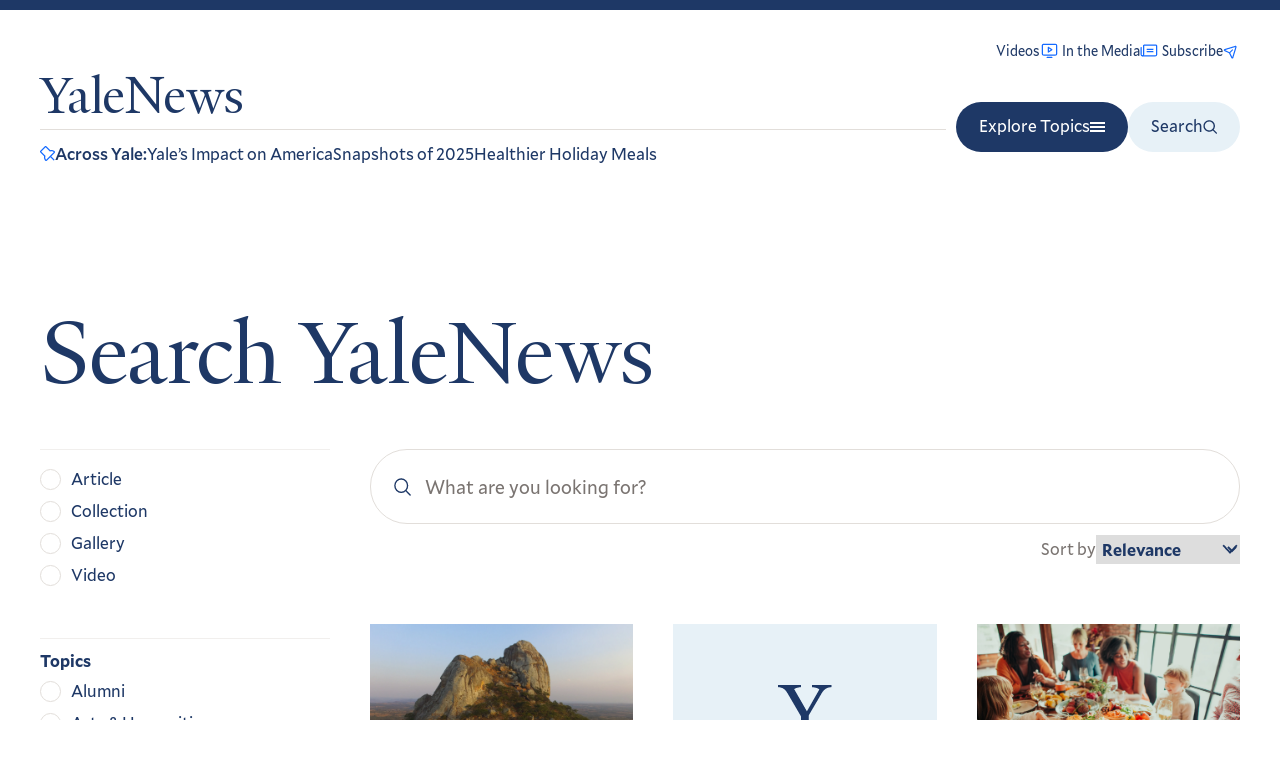

--- FILE ---
content_type: image/svg+xml
request_url: https://news.yale.edu/sites/default/files/2024-07/school-of-management.svg
body_size: 9492
content:
<svg width="150" height="150" viewBox="0 0 150 150" fill="none" xmlns="http://www.w3.org/2000/svg">
<g clip-path="url(#clip0_1582_13435)">
<path d="M135.775 42.6434C135.775 64.2371 136.336 118.97 75.2107 149.286C14.0851 118.953 14.6462 64.2371 14.6462 42.6434H135.775Z" fill="#008357"/>
<path d="M135.775 0.646118H14.646V42.6434H135.775V0.646118Z" fill="#0060A9"/>
<path d="M15.2925 42.6434C15.2925 43.0345 15.2925 43.4255 15.2925 43.8336C15.3095 66.1585 15.7856 118.97 75.2109 148.555C134.636 118.97 135.095 66.1245 135.129 43.8166C135.129 43.4085 135.129 43.0175 135.129 42.6434V1.29222H15.2925V42.6264V42.6434ZM74.9218 149.847C14.5614 120.007 13.9833 66.1925 14.0003 43.8336C14.0003 43.4255 14.0003 43.0175 14.0003 42.6434V0H136.421V42.6434C136.421 43.0175 136.421 43.4085 136.421 43.8166C136.438 66.1755 135.86 120.007 75.4999 149.864L75.2109 150L74.9218 149.864V149.847Z" fill="#231F20"/>
<path d="M73.0684 5.33891C74.1566 5.69597 75.1937 7.70232 75.1937 7.70232C75.1937 7.70232 75.8058 5.33891 78.6963 5.13487C81.6889 4.93084 86.1606 7.0222 89.7142 4.25072L91.8226 7.34525L92.9448 6.63113L94.4751 8.02537L94.3731 12.5312C94.6281 13.3133 95.4102 13.8234 96.1754 13.9254C96.2094 13.9254 96.4134 13.1603 96.1074 12.2421C95.3592 10.5418 95.5633 9.18157 96.5494 8.1954C96.8385 8.53546 98.0967 8.89252 98.6748 8.7565C98.3177 9.69166 98.1307 10.8649 98.3687 12.0211C98.7258 13.4153 98.4708 15.0136 97.6376 16.1528C96.8555 16.9349 95.7333 16.5609 94.9001 16.2038L94.356 15.9487V27.5788C94.6111 28.0888 94.7981 28.667 95.3082 28.973C96.3964 28.4119 95.5122 26.8986 95.8183 25.8785C95.8693 25.2664 96.2774 24.6032 96.6174 24.1612C97.1785 24.3652 98.6068 24.6883 98.7088 24.7393C98.5898 25.1473 98.0627 26.1165 98.1647 27.0687C98.5388 30.2142 97.2636 31.5745 96.5834 31.8295C95.6993 32.0335 94.8491 31.5234 94.186 31.0984V36.9984L77.9822 36.6583C77.8802 37.3555 77.7272 38.8177 75.0917 38.8517C72.4733 38.9027 72.1162 37.1684 71.9802 36.7263C66.3012 36.7774 55.2833 36.4203 55.2833 36.4203V31.3024L55.2323 31.2514C54.6032 31.6085 54.1101 32.2036 53.2599 31.8805C52.4098 31.5575 51.8657 30.3502 51.7127 28.99C51.5596 27.6298 52.1717 25.9975 50.9985 25.0113C51.3556 24.8073 51.7807 24.7563 52.2397 24.6543C52.6478 24.6543 53.43 24.3992 53.43 24.3992C54.3651 25.5384 53.753 27.6638 53.719 28.2079C53.685 28.752 53.889 29.109 53.889 29.109C54.3991 28.752 54.9262 28.5479 55.2833 28.0208L55.3853 16.5438L55.2833 16.4418C54.6032 16.6969 53.821 17.207 53.0559 16.9009C52.2908 16.6119 51.5086 15.7787 51.2536 13.9594C50.9815 12.1231 51.7297 9.84469 51.1006 8.7905L53.3279 8.00837C54.3651 9.65765 53.685 11.732 53.43 13.4833C53.481 13.6874 53.532 13.9424 53.736 14.1124C54.2971 13.8574 54.8752 13.4833 55.3853 13.1263L55.4363 7.75332L56.8305 6.4611L58.3608 6.54612C58.3608 6.54612 59.721 4.69279 59.9421 4.08069C63.9718 6.25707 68.8856 4.18271 73.0684 5.37291" fill="#231F20"/>
<path d="M73.3234 6.37613C74.3096 6.88622 74.6667 7.77037 74.8707 8.84156V33.9719C72.8643 30.7074 70.858 31.9486 64.1078 31.9486C62.7306 31.9486 60.8093 31.1324 60.1971 30.4523C60.0951 22.0188 60.2652 4.91388 60.2652 4.91388C64.0908 7.29429 69.2427 4.64183 73.3404 6.34213" fill="white"/>
<path d="M89.4762 31.0814C89.4762 31.0814 89.0512 32.1526 85.6676 32.1526C82.505 32.3056 77.5402 30.4183 75.4658 33.9719V8.39947C75.6188 7.51532 76.469 6.8352 77.3021 6.47814C80.3457 5.44096 81.7059 6.66517 84.6304 6.51214C87.5549 6.37612 88.6091 5.79802 89.4933 5.06689L89.4592 31.0814H89.4762Z" fill="white"/>
<path d="M91.4485 34.1249C90.7684 33.2918 90.1223 32.2206 89.9692 31.2004V5.47498L91.4995 7.71936L91.4485 34.1249Z" fill="#BC9905"/>
<path d="M59.6191 25.0454V31.1494C59.4661 31.9316 58.939 32.5947 58.4289 33.1728L58.3779 20.0975C58.4289 16.0678 58.4629 11.0689 58.616 7.09025L59.7382 5.59399L59.6191 25.0624V25.0454Z" fill="#BC9905"/>
<path d="M58.0885 7.12426L57.9185 34.193L71.8269 34.601L72.32 35.0941L57.0684 34.8391L57.2044 7.03925L58.0885 7.12426Z" fill="white"/>
<path d="M56.7284 12.0041L56.5754 34.9581L55.9973 35.3831L55.9463 8.0764L56.6604 7.34528L56.7284 12.0041Z" fill="white"/>
<path d="M92.7069 7.4303L92.4858 35.3491C87.674 35.3491 77.6763 35.2131 77.6763 35.2131L77.9313 34.771L91.9247 34.805L91.9757 7.85537L92.7239 7.4303H92.7069Z" fill="white"/>
<path d="M94.0666 8.33145C94.0666 8.33145 93.7606 33.9039 93.6076 36.3353L92.7744 35.4681L93.1485 7.46429L94.0666 8.33145Z" fill="white"/>
<path d="M53.2088 10.2528C53.3108 11.545 52.5287 12.9392 53.2088 14.1294C53.2088 14.1294 53.0728 14.4525 52.4777 14.3845C51.8826 14.3335 51.6616 13.7044 51.6616 13.2963C51.5085 11.8 52.1376 11.1199 51.8656 9.30059L53.0728 8.89252L53.2088 10.2357V10.2528Z" fill="white"/>
<path d="M97.9095 9.30062C97.1954 10.7629 98.2496 12.2591 97.8755 13.7044C97.6205 13.9594 97.0934 13.9594 96.7363 13.9594C97.1444 13.1093 96.6343 12.4802 96.2603 10.8989C95.9712 9.65768 96.7193 8.99457 96.7193 8.99457C96.7193 8.99457 97.2124 9.36863 97.8925 9.28362" fill="white"/>
<path d="M97.6717 14.5375C97.6887 14.7586 97.4336 15.8127 96.7535 15.9828C96.0054 16.1868 94.7982 15.5067 94.3561 15.1496C94.3051 14.5885 94.3051 14.0104 94.2881 13.3983C95.1212 14.3335 96.4815 14.9966 97.6717 14.5205" fill="white"/>
<path d="M55.334 15.4217C54.5008 15.7787 53.5317 16.5099 52.6475 15.8808C52.3415 15.6257 52.1884 15.3197 52.0864 14.9966C53.2766 15.0986 54.5349 14.5715 55.419 13.8064L55.351 15.4217H55.334Z" fill="white"/>
<path d="M98.0286 25.1303C97.1955 27.2897 98.0626 28.4969 97.6206 29.16C97.0255 30.0612 95.6992 29.3301 95.6992 29.3301C95.6992 29.3301 96.1243 29.3131 96.3793 28.5649C96.6514 27.8168 95.8182 25.8785 96.7534 24.7903L98.0116 25.1303H98.0286Z" fill="white"/>
<path d="M53.362 25.6574C53.6171 26.5926 53.311 27.5108 53.26 28.4459L53.413 29.2281C53.158 29.4321 52.6819 29.3301 52.4269 29.2791C51.6957 28.0379 52.8859 26.5416 51.9678 25.3344L53.005 25.0793C53.005 25.0793 53.243 25.4534 53.362 25.6574Z" fill="white"/>
<path d="M97.4844 29.9932C97.3314 30.4013 97.0253 31.0984 96.3282 31.1494C95.6311 31.2004 94.6449 30.9454 94.2368 30.1632L94.2708 28.769C95.053 29.6531 96.1922 30.5373 97.4844 29.9932Z" fill="white"/>
<path d="M55.2323 30.2653C54.6032 30.6733 53.566 31.3535 53.158 31.0984C52.7499 30.8264 52.4949 30.4353 52.4438 29.9592C53.481 30.2143 54.5522 29.3641 55.3173 28.786L55.2323 30.2653Z" fill="white"/>
<path d="M74.7686 34.8561C75.0577 35.5192 74.8706 35.4682 74.8196 35.8422C73.6804 36.0973 72.9153 35.0091 72.1842 34.244C72.1842 34.244 62.9346 33.8359 58.6328 33.7339C59.1939 32.9007 60.0781 32.2716 60.1971 31.2344C63.4276 34.414 72.6943 30.1803 74.7686 34.8731" fill="#BC9905"/>
<path d="M90.9043 34.1929C86.4495 34.448 81.9097 34.2439 77.557 34.3459C77.0469 35.1281 76.3158 36.0462 75.3296 35.8422C76.4518 31.7275 80.3795 32.8157 85.5994 32.8157C88.5069 32.8157 89.51 31.6935 89.51 31.6935C89.7141 32.4586 90.4962 33.6148 90.8873 34.1929" fill="#BC9905"/>
<path d="M72.66 35.5021C72.66 35.5021 72.779 35.6382 72.83 35.7742C71.7928 36.0292 56.2861 35.8762 56.2861 35.8762L57.2043 35.2981L72.66 35.5021Z" fill="white"/>
<path d="M92.5536 35.6892L93.2847 36.3353L77.1489 35.9272L77.353 35.6212C77.353 35.6212 87.5547 35.6212 92.5536 35.6892Z" fill="white"/>
<path d="M75.0916 36.8284C75.7547 36.8284 76.4688 36.6244 76.9279 36.1993C77.404 36.8794 76.7749 37.9336 75.0916 37.9336C73.2723 37.9336 72.4221 36.7604 72.9492 35.9272C73.5783 36.6584 74.4115 36.8114 75.0916 36.8114" fill="white"/>
<path d="M104.014 88.1093H47.0537L75.5336 59.6293L104.014 88.1093Z" fill="#BC9905"/>
<path d="M47.0537 88.1093H104.014L75.5336 116.572L47.0537 88.1093Z" fill="#B3B5B8"/>
<path d="M101.973 108.632C104.932 111.59 109.727 111.59 112.685 108.632C115.644 105.673 115.644 100.879 112.685 97.92C109.727 94.9615 104.932 94.9615 101.973 97.92C99.0148 100.879 99.0148 105.673 101.973 108.632Z" fill="#BC9905"/>
<path d="M101.752 108.853L101.973 108.632L102.195 108.411C103.606 109.839 105.476 110.536 107.346 110.536C109.2 110.536 111.053 109.822 112.481 108.411C113.893 106.983 114.607 105.129 114.607 103.276C114.607 101.423 113.893 99.5523 112.481 98.141C111.053 96.7128 109.2 96.0156 107.346 96.0156C105.493 96.0156 103.623 96.7298 102.212 98.141C100.783 99.5523 100.086 101.423 100.086 103.276C100.086 105.129 100.8 107 102.212 108.411L101.99 108.632L101.769 108.853C100.222 107.306 99.457 105.299 99.457 103.276C99.457 101.253 100.222 99.2292 101.769 97.6989C103.3 96.1517 105.323 95.3865 107.346 95.3865C109.37 95.3865 111.393 96.1517 112.923 97.6989C114.471 99.2292 115.236 101.253 115.236 103.276C115.236 105.299 114.471 107.323 112.923 108.853C111.376 110.383 109.37 111.165 107.346 111.165C105.323 111.165 103.3 110.4 101.769 108.853H101.752Z" fill="#231F20"/>
<path d="M85.3444 125.261C88.3029 128.219 93.0977 128.219 96.0562 125.261C99.0147 122.302 99.0147 117.507 96.0562 114.549C93.0977 111.59 88.3029 111.59 85.3444 114.549C82.3859 117.507 82.3859 122.302 85.3444 125.261Z" fill="#BC9905"/>
<path d="M85.1234 125.482L85.3445 125.261L85.5655 125.04C86.9768 126.451 88.8471 127.165 90.7004 127.165C92.5537 127.165 94.424 126.451 95.8353 125.04C97.2465 123.611 97.9607 121.758 97.9607 119.905C97.9607 118.051 97.2465 116.181 95.8353 114.77C94.424 113.359 92.5537 112.644 90.7004 112.644C88.8301 112.644 86.9768 113.359 85.5655 114.77C84.1543 116.181 83.4401 118.051 83.4401 119.905C83.4401 121.758 84.1543 123.628 85.5655 125.04L85.3445 125.261L85.1234 125.482C83.5762 123.934 82.811 121.928 82.811 119.905C82.811 117.881 83.5762 115.858 85.1234 114.328C86.6707 112.781 88.6771 112.015 90.7004 112.015C92.7238 112.015 94.7471 112.781 96.2774 114.328C97.8246 115.858 98.5898 117.881 98.5898 119.905C98.5898 121.928 97.8246 123.934 96.2774 125.482C94.7301 127.029 92.7238 127.794 90.7004 127.794C88.6771 127.794 86.6537 127.029 85.1234 125.482Z" fill="#231F20"/>
<path d="M55.0109 61.6697C57.9694 64.6282 62.7642 64.6282 65.7227 61.6697C68.6812 58.7112 68.6812 53.9163 65.7227 50.9578C62.7642 47.9993 57.9694 47.9993 55.0109 50.9578C52.0524 53.9163 52.0524 58.7112 55.0109 61.6697Z" fill="#B3B5B8"/>
<path d="M54.7899 61.8907L55.011 61.6697L55.232 61.4486C56.6433 62.8599 58.5136 63.574 60.3669 63.574C62.2202 63.574 64.0906 62.8599 65.5018 61.4486C66.913 60.0204 67.6272 58.1671 67.6272 56.3137C67.6272 54.4604 66.913 52.5901 65.5018 51.1789C64.0736 49.7506 62.2202 49.0535 60.3669 49.0535C58.5136 49.0535 56.6433 49.7676 55.232 51.1789C53.8208 52.5901 53.1066 54.4604 53.1066 56.3137C53.1066 58.1671 53.8208 60.0374 55.232 61.4486L55.011 61.6697L54.7899 61.8907C53.2427 60.3434 52.4775 58.3371 52.4775 56.3137C52.4775 54.2904 53.2427 52.267 54.7899 50.7368C56.3202 49.1895 58.3436 48.4244 60.3669 48.4244C62.3903 48.4244 64.4136 49.1895 65.9439 50.7368C67.4911 52.267 68.2563 54.2904 68.2563 56.3137C68.2563 58.3371 67.4911 60.3604 65.9439 61.8907C64.3966 63.421 62.3903 64.2031 60.3669 64.2031C58.3436 64.2031 56.3372 63.438 54.7899 61.8907Z" fill="#231F20"/>
<path d="M38.3825 78.2816C41.341 81.2401 46.1358 81.2401 49.0943 78.2816C52.0528 75.3231 52.0528 70.5282 49.0943 67.5697C46.1358 64.6112 41.341 64.6112 38.3825 67.5697C35.4239 70.5282 35.4239 75.3231 38.3825 78.2816Z" fill="#B3B5B8"/>
<path d="M43.738 80.815C41.7146 80.815 39.6913 80.0499 38.161 78.5026L38.3821 78.2816L38.6031 78.0605C40.0144 79.4718 41.8847 80.1859 43.738 80.1859C45.5913 80.1859 47.4616 79.4718 48.8729 78.0605C50.2841 76.6493 50.9983 74.7789 50.9983 72.9256C50.9983 71.0723 50.2841 69.202 48.8729 67.7907C47.4616 66.3795 45.5913 65.6654 43.738 65.6654C41.8847 65.6654 40.0144 66.3795 38.6031 67.7907C37.1919 69.219 36.4777 71.0723 36.4777 72.9256C36.4777 74.7789 37.1919 76.6493 38.6031 78.0605L38.3821 78.2816L38.161 78.5026C36.6138 76.9553 35.8486 74.949 35.8486 72.9256C35.8486 70.9023 36.6138 68.8789 38.161 67.3487C39.7083 65.8014 41.7146 65.0363 43.738 65.0363C45.7614 65.0363 47.7847 65.8014 49.315 67.3487C50.8622 68.8959 51.6274 70.9023 51.6274 72.9256C51.6274 74.949 50.8622 76.9553 49.315 78.5026C47.7677 80.0329 45.7614 80.815 43.738 80.815Z" fill="#231F20"/>
<path d="M55.0109 114.532C52.0524 117.49 52.0524 122.285 55.0109 125.244C57.9694 128.202 62.7642 128.202 65.7227 125.244C68.6812 122.285 68.6812 117.49 65.7227 114.532C62.7642 111.573 57.9694 111.573 55.0109 114.532Z" fill="#BC9905"/>
<path d="M54.7899 125.482C53.2427 123.934 52.4775 121.928 52.4775 119.905C52.4775 117.881 53.2427 115.858 54.7899 114.328C56.3372 112.781 58.3436 112.015 60.3669 112.015C62.3903 112.015 64.3966 112.781 65.9439 114.328C67.4911 115.858 68.2563 117.881 68.2563 119.905C68.2563 121.928 67.4911 123.951 65.9439 125.482C64.3966 127.029 62.3903 127.794 60.3669 127.794C58.3436 127.794 56.3202 127.029 54.7899 125.482ZM53.1066 119.905C53.1066 121.758 53.8208 123.628 55.232 125.04C56.6433 126.451 58.5136 127.165 60.3669 127.165C62.2202 127.165 64.0906 126.451 65.5018 125.04C66.93 123.628 67.6272 121.758 67.6272 119.905C67.6272 118.051 66.913 116.181 65.5018 114.77C64.0906 113.359 62.2202 112.644 60.3669 112.644C58.5136 112.644 56.6433 113.359 55.232 114.77C53.8038 116.181 53.1066 118.051 53.1066 119.905Z" fill="#231F20"/>
<path d="M38.3825 97.92C35.4239 100.879 35.4239 105.673 38.3825 108.632C41.341 111.59 46.1358 111.59 49.0943 108.632C52.0528 105.673 52.0528 100.879 49.0943 97.92C46.1358 94.9615 41.341 94.9615 38.3825 97.92Z" fill="#BC9905"/>
<path d="M38.161 108.853C36.6138 107.306 35.8486 105.299 35.8486 103.276C35.8486 101.253 36.6138 99.2462 38.161 97.6989C39.6913 96.1517 41.7146 95.3865 43.738 95.3865C45.7614 95.3865 47.7847 96.1517 49.315 97.6989C50.8622 99.2292 51.6274 101.253 51.6274 103.276C51.6274 105.299 50.8622 107.323 49.315 108.853C47.7677 110.383 45.7614 111.165 43.738 111.165C41.7146 111.165 39.6913 110.4 38.161 108.853ZM36.4777 103.276C36.4777 105.129 37.1919 107 38.6031 108.411C40.0144 109.822 41.8847 110.536 43.738 110.536C45.5913 110.536 47.4616 109.822 48.8729 108.411C50.2841 106.983 50.9983 105.129 50.9983 103.276C50.9983 101.423 50.2841 99.5523 48.8729 98.141C47.4446 96.7298 45.5913 96.0156 43.738 96.0156C41.8677 96.0156 40.0144 96.7298 38.6031 98.141C37.1919 99.5523 36.4777 101.423 36.4777 103.276Z" fill="#231F20"/>
<path d="M101.973 67.5697C99.0148 70.5282 99.0148 75.3231 101.973 78.2816C104.932 81.2401 109.727 81.2401 112.685 78.2816C115.644 75.3231 115.644 70.5282 112.685 67.5697C109.727 64.6112 104.932 64.6112 101.973 67.5697Z" fill="#B3B5B8"/>
<path d="M107.329 80.815C105.306 80.815 103.283 80.0499 101.752 78.5026C100.222 76.9553 99.4399 74.949 99.4399 72.9256C99.4399 70.9023 100.205 68.8959 101.752 67.3487C103.283 65.8014 105.306 65.0363 107.329 65.0363C109.353 65.0363 111.359 65.8014 112.906 67.3487C114.454 68.8789 115.219 70.9023 115.219 72.9256C115.219 74.949 114.454 76.9723 112.906 78.5026C111.359 80.0499 109.353 80.815 107.329 80.815ZM100.069 72.9256C100.069 74.7789 100.783 76.6493 102.194 78.0605C103.606 79.4888 105.476 80.1859 107.329 80.1859C109.183 80.1859 111.053 79.4718 112.464 78.0605C113.875 76.6323 114.59 74.7789 114.59 72.9256C114.59 71.0723 113.875 69.202 112.464 67.7907C111.053 66.3795 109.183 65.6654 107.329 65.6654C105.476 65.6654 103.606 66.3795 102.194 67.7907C100.783 69.202 100.069 71.0723 100.069 72.9256Z" fill="#231F20"/>
<path d="M85.3444 50.9408C82.3859 53.8993 82.3859 58.6942 85.3444 61.6527C88.3029 64.6112 93.0977 64.6112 96.0562 61.6527C99.0147 58.6942 99.0147 53.8993 96.0562 50.9408C93.0977 47.9823 88.3029 47.9823 85.3444 50.9408Z" fill="#B3B5B8"/>
<path d="M90.7004 64.2031C88.6771 64.2031 86.6537 63.438 85.1234 61.8907C83.5762 60.3434 82.811 58.3371 82.811 56.3137C82.811 54.2904 83.5762 52.284 85.1234 50.7368C86.6537 49.1895 88.6771 48.4244 90.7004 48.4244C92.7238 48.4244 94.7471 49.1895 96.2774 50.7368C97.8076 52.267 98.5898 54.2904 98.5898 56.3137C98.5898 58.3371 97.8246 60.3434 96.2774 61.8907C94.7301 63.421 92.7238 64.2031 90.7004 64.2031ZM83.4401 56.3137C83.4401 58.1671 84.1543 60.0374 85.5655 61.4486C86.9768 62.8599 88.8471 63.574 90.7004 63.574C92.5537 63.574 94.424 62.8599 95.8353 61.4486C97.2465 60.0204 97.9607 58.1671 97.9607 56.3137C97.9607 54.4604 97.2465 52.5901 95.8353 51.1789C94.424 49.7676 92.5537 49.0535 90.7004 49.0535C88.8471 49.0535 86.9768 49.7676 85.5655 51.1789C84.1543 52.5901 83.4401 54.4604 83.4401 56.3137Z" fill="#231F20"/>
<path d="M68.7494 25.6234C68.2223 25.5554 67.7802 25.4704 67.1851 25.4704C66.658 25.4704 66.0629 25.5384 65.5528 25.6234C65.5528 24.4332 65.7058 23.5491 65.9949 22.8009C67.4742 22.954 68.0693 22.954 68.3753 23.328C68.6644 23.6171 68.5963 24.2122 68.7494 25.6234ZM69.4975 23.6851C69.4975 21.6788 68.4603 21.6107 66.9641 21.4577C65.8419 21.3897 65.5528 21.1687 65.3998 20.4205H65.2468C65.0257 20.8626 64.8047 21.2367 64.8047 21.6787C64.8047 22.1208 65.0257 22.4949 65.6208 22.7159C64.8047 23.6851 64.8727 25.1644 64.8047 26.7966C65.4678 26.7286 66.2839 26.6436 66.9641 26.6436C67.7122 26.6436 68.3753 26.6436 69.1234 26.7966C69.1234 25.6744 69.4975 24.7223 69.4975 23.6681" fill="#231F20"/>
<path d="M83.6952 25.5554C83.1681 25.4024 82.658 25.4024 82.0629 25.4024C81.5359 25.4024 81.0258 25.4704 80.5837 25.5554C80.5837 25.4874 80.5157 24.7393 80.5157 24.5863C80.5157 24.1442 80.6687 23.4641 80.8897 22.801C82.148 22.801 82.8281 22.801 83.2021 23.09C83.6442 23.4641 83.7292 24.1272 83.7292 25.5384M84.3583 23.4641C84.3583 21.8318 83.6952 21.5257 83.0151 21.5257C82.573 21.5257 81.0088 21.5938 80.4817 21.2367C80.3286 21.1687 80.2606 20.6416 80.2606 20.3525H80.1076C79.9546 20.7266 79.6655 21.1687 79.6655 21.6108C79.6655 22.0528 79.8186 22.4949 80.4137 22.733C79.7505 23.9232 79.8866 25.1134 79.6655 26.8137C80.4137 26.8137 81.2978 26.6606 82.114 26.6606C82.7771 26.6606 83.4572 26.6606 84.0523 26.8137C84.0523 25.5554 84.3413 25.4704 84.3413 23.4641" fill="#231F20"/>
<path d="M71.793 22.4269C71.793 21.6107 71.0449 21.3047 70.8919 20.7096V20.0465L70.7389 19.9785C70.5178 20.3525 69.9907 20.8626 69.9907 21.3217C69.9907 21.6107 70.0587 21.9848 70.3648 22.2909C70.5858 22.5799 70.7389 22.886 70.8069 23.039C70.8749 23.107 70.8749 23.5661 70.8749 23.7871H71.0279C71.317 23.345 71.776 22.8179 71.776 22.4439" fill="#231F20"/>
<path d="M86.7385 22.0528C86.7385 21.2367 85.8543 21.3897 85.7013 20.6416C85.6333 20.4885 85.7013 20.1995 85.7693 19.8934H85.6163C85.3272 20.2675 84.8682 20.7776 84.8682 21.2367C84.8682 21.5427 84.9362 21.8998 85.2422 22.1208C85.3953 22.2738 85.7693 22.4949 85.8373 22.6479C85.9053 22.7159 85.9053 23.311 85.9053 23.5321L86.1264 23.6001C86.3474 23.073 86.7215 22.2568 86.7215 22.0358" fill="#231F20"/>
<path d="M80.4137 16.5439C79.7506 15.7278 80.3457 13.7894 79.6656 12.5992C79.5976 12.4462 79.2235 12.3782 78.8494 12.3782H77.3702C76.9961 12.3782 76.8431 12.0041 76.7071 11.494H76.554C76.333 11.8001 76.333 12.1571 76.333 12.4632C76.333 13.3473 76.9961 13.8744 77.5232 13.8744C78.1863 13.8744 79.0025 13.5854 79.3085 14.0955C79.3765 14.2485 79.4616 14.6226 79.4616 15.4387C79.4616 16.3229 79.3935 17.224 79.3935 17.5981H79.5466C79.9206 17.377 80.2097 16.935 80.4307 16.5609" fill="#231F20"/>
<path d="M71.4188 16.5439C70.7557 15.7958 71.2658 12.7522 70.6027 12.3782C70.2966 12.2251 70.0076 12.2251 69.7015 12.2251C69.2594 12.2251 68.8854 12.2932 68.5113 12.2932C68.0692 12.2932 67.7632 12.0721 67.5421 11.171H67.3891C67.3211 11.545 67.2361 11.9191 67.2361 12.2081C67.2361 12.8713 67.3041 13.4664 68.0522 13.6874C67.8992 14.1295 67.8992 14.5035 67.8992 14.8776C67.8992 15.2517 67.8992 15.6937 67.9672 16.2208C67.3041 16.4419 67.1511 16.4419 66.998 16.5949C66.845 16.7479 66.845 17.037 66.709 17.6321C68.4263 17.6321 68.9364 17.411 68.9364 16.8159C68.9364 16.3739 68.3413 15.4047 68.3413 14.5205C68.3413 14.1465 68.4943 13.9254 68.5623 13.7044C69.0894 13.7044 69.5995 13.4834 70.1266 13.7044C70.4156 13.8574 70.5006 14.5886 70.5006 15.4217C70.5006 16.3058 70.4326 17.207 70.4326 17.5811H70.5857C70.9597 17.36 71.2488 16.918 71.4018 16.5439" fill="#231F20"/>
<path d="M82.8789 16.6289V16.4759C82.7259 16.4078 82.7259 16.3228 82.6579 16.2548C82.4369 15.9658 82.4369 15.2176 82.4369 14.7756C82.4369 14.5545 82.5049 14.3335 82.5899 14.1124C82.7429 13.8234 82.8789 13.5854 82.8789 12.9222C82.8789 12.3952 82.3519 12.3952 81.8418 12.3271C81.4677 12.3271 81.1787 12.1741 81.0936 11.9531C81.0256 11.8 80.9406 11.511 80.8726 11.358H80.7196C80.5665 11.732 80.4985 12.1741 80.4985 12.4802C80.4985 13.4493 80.7876 13.8234 81.9778 13.8234C81.9098 14.7076 81.8248 15.4557 81.8248 16.3568C81.8248 16.7309 81.8248 17.173 81.8928 17.6151H82.0458C82.3519 17.394 82.6409 17.173 82.8619 16.6459" fill="#231F20"/>
<path d="M66.811 14.0954C66.811 13.2113 66.1479 13.0583 65.4678 12.6842C65.0257 12.4632 64.6516 12.0891 64.7196 11.1199H64.4986C64.0565 11.647 63.8355 12.0041 63.6145 12.5312C63.1724 12.5312 62.4923 12.0041 62.7133 11.1199H62.5603C62.1182 11.409 61.9652 11.9361 61.9652 12.3782C61.9652 12.9052 62.2542 13.4153 62.8493 13.7214C62.6283 14.1635 61.9652 14.8436 61.9652 15.4387C61.9652 15.9658 62.1182 16.5609 62.1182 16.8499C62.1182 17.139 62.1182 17.377 61.9652 17.5981C61.8972 17.5981 61.8972 17.7511 62.1182 17.7511C62.4072 17.377 62.9343 16.9349 62.9343 16.0338C62.9343 15.6597 62.7813 15.2176 62.7813 14.9116C62.7813 14.3845 63.3764 13.7894 63.6655 13.1943C64.5496 13.6364 66.0459 13.9424 66.0459 15.0476C66.0459 15.3537 65.8248 16.0168 65.5188 16.2378C65.3658 16.3908 64.9237 16.3908 64.6346 16.3908H63.5124C63.3594 16.8329 63.2914 17.207 63.0704 17.6491H63.2914C63.4444 17.6491 63.7335 17.5811 63.9545 17.5811C64.3966 17.5811 64.7026 17.6491 64.9237 17.6491C65.6718 17.6491 65.9609 17.275 66.2669 16.3058C66.4199 15.7107 66.794 14.8266 66.794 14.0784" fill="#231F20"/>
<path d="M73.8841 16.5439V16.3908C73.7311 16.3908 73.6631 16.3228 73.5781 16.1698C73.4251 15.9488 73.4251 15.2006 73.4251 14.6905C73.4251 14.5375 73.4931 14.2485 73.4931 14.0274C73.5611 13.8064 73.8671 13.5003 73.8671 12.8372C73.8671 12.4632 73.272 12.3951 72.7449 12.3101C72.4389 12.2421 72.1498 12.0891 71.9968 11.8681C71.9288 11.8 71.8438 11.494 71.7758 11.2729H71.6228C71.5547 11.715 71.4697 12.0891 71.4697 12.4632C71.4697 13.4323 71.6908 13.7214 72.949 13.7214C72.881 14.2485 72.796 14.7586 72.796 15.3537C72.796 16.0168 72.7279 16.9179 72.6429 17.513H72.864C73.3741 17.292 73.5271 17.139 73.8331 16.5439" fill="#231F20"/>
<path d="M88.218 15.9657C88.218 15.4387 87.997 14.9966 87.4699 14.7075C87.3169 14.6395 87.0958 14.3335 87.1809 14.4015C87.5549 14.1124 88.065 13.5853 88.065 12.9902C88.065 12.7692 87.997 12.5482 87.844 12.3271C87.6909 12.2591 87.4019 12.1061 87.3169 11.885C87.2489 11.664 87.2489 11.511 87.3169 11.2899L87.1638 11.2219C86.8578 11.511 86.4157 11.9701 86.4157 12.3441C86.4157 13.2283 87.6059 13.1603 86.7898 14.2825C85.6676 13.7554 84.1883 13.0922 84.3414 11.375H84.1883C83.8143 11.664 83.6612 12.2591 83.6612 12.6332C83.6612 13.6023 84.3244 14.2655 84.9195 14.6395C84.6304 14.7925 84.4774 14.8606 84.3244 15.0136C84.0353 15.2346 83.9503 15.6087 83.9503 15.9827C83.9503 16.2718 83.9503 16.6459 84.0183 17.0199L83.4912 17.326V17.547C84.3074 17.615 85.3445 17.8531 85.3445 16.7309C85.3445 16.4418 84.7494 15.9147 84.7494 15.6937C84.7494 15.2516 85.0555 15.0306 85.1235 14.8095C86.0077 15.2516 87.2829 15.7787 87.2829 16.7479C87.2829 16.9689 87.2829 17.275 87.1298 17.564H87.3509C87.946 17.1219 88.167 16.4418 88.167 15.9998" fill="#231F20"/>
<path d="M14.6973 43.2725V41.7762H135.911V43.2725H14.6973Z" fill="#231F20"/>
<path d="M46.3398 87.9733L75.3299 58.9832L75.5509 58.7622L104.762 87.9733L75.5509 117.184L46.3398 87.9733ZM47.207 87.9733L75.5339 116.3L103.861 87.9733L75.5339 59.6464L47.207 87.9733Z" fill="#231F20"/>
<path d="M46.9517 88.2793V87.6672H104.031V88.2793H46.9517Z" fill="#231F20"/>
</g>
<defs>
<clipPath id="clip0_1582_13435">
<rect width="122.421" height="150" fill="white" transform="translate(14)"/>
</clipPath>
</defs>
</svg>


--- FILE ---
content_type: image/svg+xml
request_url: https://news.yale.edu/sites/default/files/2024-07/graduate-school-of-arts-and-sciences.svg
body_size: 2899
content:
<svg width="150" height="150" viewBox="0 0 150 150" fill="none" xmlns="http://www.w3.org/2000/svg" xmlns:xlink="http://www.w3.org/1999/xlink">
<rect x="15" width="120.413" height="150" fill="url(#pattern0_2929_12424)"/>
<defs>
<pattern id="pattern0_2929_12424" patternContentUnits="objectBoundingBox" width="1" height="1">
<use xlink:href="#image0_2929_12424" transform="scale(0.00571429 0.00458716)"/>
</pattern>
<image id="image0_2929_12424" width="175" height="218" xlink:href="[data-uri]"/>
</defs>
</svg>


--- FILE ---
content_type: image/svg+xml
request_url: https://news.yale.edu/themes/custom/yalenews/dist/9b7bdbe622464c44f34d.svg
body_size: -183
content:
<svg width="36" height="36" viewBox="0 0 36 36" fill="none" xmlns="http://www.w3.org/2000/svg">
<circle cx="18" cy="18" r="18" fill="#FFD55A"/>
<path d="M14.106 21.8572L21.9918 13.9713" stroke="#1E3866" stroke-width="1.5" stroke-linecap="round" stroke-linejoin="round"/>
<path d="M15.5396 13.9718H21.9916V20.4239" stroke="#1E3866" stroke-width="1.5" stroke-linecap="round" stroke-linejoin="round"/>
</svg>


--- FILE ---
content_type: text/javascript
request_url: https://news.yale.edu/themes/custom/yalenews/dist/124.js
body_size: 822
content:
"use strict";(self.webpackChunkyalenews_drupal_theme=self.webpackChunkyalenews_drupal_theme||[]).push([[124],{9124:function(e,t,s){s.r(t),t.default=class{constructor(e){this.element=e,this.body=document.querySelector("body"),this.shareModal=this.element.querySelector(".js--share-modal"),this.shareOpen=this.element.querySelector(".js--share-open"),this.shareClose=this.element.querySelector(".js--share-close"),this.shareBg=this.element.querySelector(".js--share-bg"),this.shareToFacebook=this.element.querySelector(".js--facebook"),this.shareToTwitter=this.element.querySelector(".js--twitter"),this.shareToLinkedIn=this.element.querySelector(".js--linkedin"),this.printPage=this.element.querySelector(".js--print"),this.emailPage=this.element.querySelector(".js--email"),this.shareIsOpen=!1,this.popupWidth=600,this.popupHeight=400,this.pageTitle=encodeURIComponent(document.title),this.url=encodeURIComponent(window.location.href),this.isMobileDevice=/Android|webOS|iPhone|iPad|iPod|BlackBerry|IEMobile|Opera Mini/i.test(navigator.userAgent),this.init()}init(){this.setUpFocusableElements(),this.bindEvents()}setUpFocusableElements(){this.focusableEls=[this.shareClose,...Array.from(this.shareModal.querySelectorAll("a, button"))],this.firstFocusableEl=this.focusableEls[0],this.lastFocusableEl=this.focusableEls[this.focusableEls.length-1]}bindEvents(){this.shareOpen.addEventListener("click",(()=>{this.toggle()})),this.shareClose.addEventListener("click",(()=>{this.toggle()})),this.shareBg.addEventListener("click",(()=>{this.toggle()})),this.printPage.addEventListener("click",(()=>{(window.dataLayer=window.dataLayer||[]).push({event:"socialSharing",platform:"print"}),window.print()})),this.shareToFacebook.addEventListener("click",(()=>{(window.dataLayer=window.dataLayer||[]).push({event:"socialSharing",platform:"facebook"});const e=`https://www.facebook.com/sharer/sharer.php?u=${this.url}`;window.open(e,"Share on Facebook",`width=${this.popupWidth},height=${this.popupHeight}`)})),this.shareToTwitter.addEventListener("click",(()=>{const e=`https://twitter.com/intent/tweet?text=${this.pageTitle}&url=${this.url}`;(window.dataLayer=window.dataLayer||[]).push({event:"socialSharing",platform:"twitter"}),window.open(e,"Share on Twitter",`width=${this.popupWidth},height=${this.popupHeight}`)})),this.shareToLinkedIn.addEventListener("click",(()=>{const e=`https://www.linkedin.com/sharing/share-offsite/?url=${this.url}`;(window.dataLayer=window.dataLayer||[]).push({event:"socialSharing",platform:"linkedin"}),window.open(e,"Share on LinkedIn",`width=${this.popupWidth},height=${this.popupHeight}`)})),this.emailPage.addEventListener("click",(()=>{(window.dataLayer=window.dataLayer||[]).push({event:"socialSharing",platform:"email"})})),window.addEventListener("scroll",(()=>{window.scrollY>100?this.shareOpen.classList.add("scrolled"):this.shareOpen.classList.remove("scrolled")}))}toggle(){navigator.share&&this.isMobileDevice?navigator.share({title:document.title,url:window.location.href}).catch(console.error):this.shareIsOpen?this.close(!1):this.open()}open(){this.shareIsOpen=!0,this.shareModal.removeAttribute("aria-hidden"),this.shareModal.classList.add("share-is-open"),this.body.classList.add("hide-overflow"),this.shareClose.focus(),document.addEventListener("keydown",this.keydown.bind(this))}close(){this.shareIsOpen=!1,this.shareModal.setAttribute("aria-hidden",!0),this.shareModal.classList.remove("share-is-open"),this.body.classList.remove("hide-overflow"),this.shareOpen.focus(),document.removeEventListener("keydown",this.keydown.bind(this))}handleBackwardTab(e){document.activeElement===this.firstFocusableEl&&(e.preventDefault(),this.lastFocusableEl.focus())}handleForwardTab(e){document.activeElement===this.lastFocusableEl&&(e.preventDefault(),this.firstFocusableEl.focus())}keydown(e){switch(e.keyCode){case 27:this.close();break;case 9:e.shiftKey?this.handleBackwardTab(e):this.handleForwardTab(e)}}}}}]);
//# sourceMappingURL=124.js.map